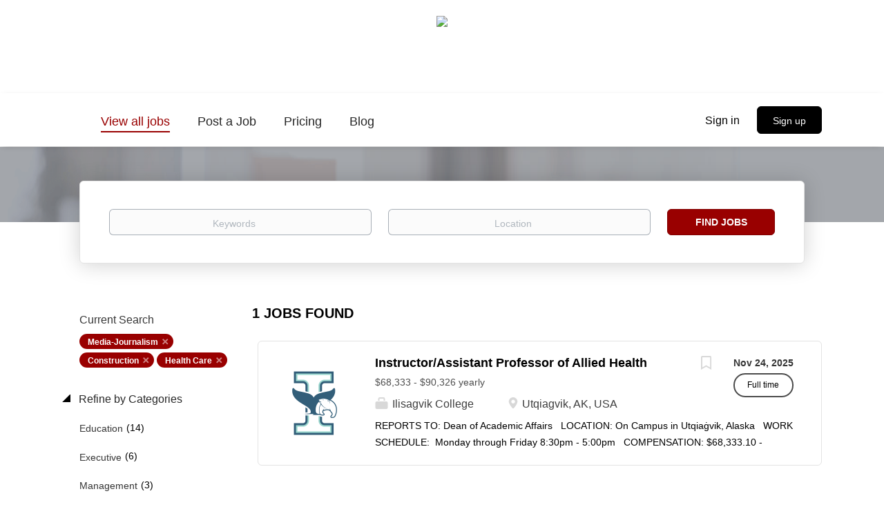

--- FILE ---
content_type: text/html;charset=utf-8
request_url: https://jobs.tribalcollegejournal.org/jobs/?categories%5B%5D=Media-Journalism&categories%5B%5D=Construction&categories%5B%5D=Health%20Care
body_size: 9769
content:
<!DOCTYPE html>
<html lang="en">
<head>
    <meta charset="utf-8">
    <meta http-equiv="X-UA-Compatible" content="IE=edge">
    <meta name="viewport" content="width=device-width, initial-scale=1">
    <!-- The above 3 meta tags *must* come first in the head; any other head content must come *after* these tags -->

    <meta name="keywords" content="1 Media-Journalism Construction Health Care jobs available on Tribal College Journal Job Board. Apply or sign up for job alerts to get new jobs by email.">
    <meta name="description" content="1 Media-Journalism Construction Health Care jobs available on Tribal College Journal Job Board. Apply or sign up for job alerts to get new jobs by email.">
    <meta name="viewport" content="width=device-width, height=device-height, initial-scale=1.0, target-densityDpi=device-dpi">
    <link rel="alternate" type="application/rss+xml" title="Jobs" href="https://jobs.tribalcollegejournal.org/rss/">

    <title>Media-Journalism Construction Health Care jobs | Tribal College Journal Job Board</title>

    <link href="https://cdn.smartjobboard.com/2025.09/templates/BootstrapDND/assets/styles.css" rel="stylesheet">

    <link href="https://jobs.tribalcollegejournal.org/templates/BootstrapDND/assets/style/styles.css?v=1768930075.504" rel="stylesheet" id="styles">

    <link rel="icon" href="https://jobs.tribalcollegejournal.org/templates/BootstrapDND/assets/images/favicon.png" type="image/x-icon" />
<meta name="robots" content="noindex">
<meta property="og:type" content="website" />
<meta property="og:site_name" content="Tribal College Journal Job Board" />
<meta property="og:url" content="https://jobs.tribalcollegejournal.org/jobs/?categories%5B%5D=Media-Journalism&amp;categories%5B%5D=Construction&amp;categories%5B%5D=Health%20Care" />
<meta property="og:title" content="Media-Journalism Construction Health Care jobs | Tribal College Journal Job Board" />
<meta property="og:description" content="1 Media-Journalism Construction Health Care jobs available on Tribal College Journal Job Board. Apply or sign up for job alerts to get new jobs by email." />
<meta property="og:image" content="https://jobs.tribalcollegejournal.org/templates/BootstrapDND/assets/images/spacer.png" />
<meta name="twitter:image" content="https://jobs.tribalcollegejournal.org/templates/BootstrapDND/assets/images/spacer.png">
<script type="application/ld+json">{"@context":"https:\/\/schema.org","@type":"WebSite","url":"https:\/\/jobs.tribalcollegejournal.org","image":"https:\/\/jobs.tribalcollegejournal.org\/templates\/BootstrapDND\/assets\/images\/spacer.png","description":"","keywords":"","name":"Tribal College Journal Job Board","potentialAction":{"@type":"SearchAction","target":"https:\/\/jobs.tribalcollegejournal.org\/jobs\/?q={q}","query-input":"required name=q"}}</script>
            <!-- Global Site Tag (gtag.js) - Google Analytics -->
        <script async src="https://www.googletagmanager.com/gtag/js?id=G-T4W2B22YRE"></script>
        <script>
            window.dataLayer = window.dataLayer || [];
            function gtag(){ dataLayer.push(arguments); }
            gtag('js', new Date());
                            gtag('config', 'G-T4W2B22YRE', { 'anonymize_ip': true });
                                        gtag('config', 'UA-110320771-1', {
                    'anonymize_ip': true,
                    'dimension1': 'tribalcollegejournaljobs.mysmartjobboard.com',
                    'dimension2': 'BootstrapDND'
                });
                    </script>
            <script>
    </script>    <style type="text/css">body {
	background: #fff;
}
.main-banner { height: 100px; }
.quick-search { background-color: #fff; }
/** featured ads **/
.search-results .listing-item__featured {
  border: 1px solid #000;
  box-shadow: -8px 6px 1px rgba(153,0,0,.6);
}
/** navigation **/
.navbar {
	font-size: 18px;
}
@media (min-width: 992px) {
    .navbar .navbar-right .navbar__item:first-child .navbar__link {
        padding-bottom: 10px;
        color: #000;
    }
}
.login-help a:last-child {
  display: none;
}
/** typography **/
.content-text, .details-header .listing-item__info--item, .details-header .listing-item__info--item a {
	font-size: 17px;
}
.details-body__content .complex-block .listing-item__info, .details-body__content.content-text, .profile__info__description, .static-pages, .product-item__description {
	color: rgba(0,0,0,.8);
}
.listing-item__date {
  color: rgba(17, 17, 17, 0.86);
  font-weight: bold;
}
.listing-item__info--item-salary-range {
	  color: rgba(17, 17, 17, 0.75);
}
.details-body .listing-item__desc, .details-body .listing-item__fields {
	color: rgba(0,0,0,1);
}
div[data-type="job_alert_form"].section {
	display: none;
}
/* individual listing */
.btn__back {
  color: rgb(255,255,255,1.0);
}
/* footer */
.footer {
  background-color: #000;
  color: #fff;
}
.footer ul a {
  font-size: 16px;
  color: #fff;
}
.footer-nav__link:hover {
  color: #fff;
  text-decoration: underline;
}</style>
    <!-- Google Tag Manager -->
<script>(function(w,d,s,l,i){w[l]=w[l]||[];w[l].push({'gtm.start':
new Date().getTime(),event:'gtm.js'});var f=d.getElementsByTagName(s)[0],
j=d.createElement(s),dl=l!='dataLayer'?'&l='+l:'';j.async=true;j.src=
'https://www.googletagmanager.com/gtm.js?id='+i+dl;f.parentNode.insertBefore(j,f);
})(window,document,'script','dataLayer','GTM-MFCDBNR');
<!-- End Google Tag Manager -->
  

var taglink = "https://www.googletagmanager.com/gtm.js?id=GTM-MFCDBNR";

function insertScriptAfterBodyTag() {
    const iframe = document.createElement('iframe');
    iframe.src = "https://www.googletagmanager.com/ns.html?id=GTM-MFCDBNR";
    iframe.height = "0";
    iframe.width = "0";
    iframe.style.display = "none";
    iframe.style.visibility = "hidden";
    document.body.insertAdjacentElement('afterbegin', iframe);
}
  </script>
</head>
<body>
    	<div class="banner banner--top">
		<a href="https://tribalcollegejournal.org" target="_blank" rel="noopener"><img src="https://tribalcollegejournal.org/images/tribal-college-journal-37-2.jpg"></a>
	</div>
<nav class="navbar navbar-default">
	<div class="container container-fluid">
		<div class="logo navbar-header">
			<a class="logo__text navbar-brand" href="https://jobs.tribalcollegejournal.org">
				<img src="https://jobs.tribalcollegejournal.org/templates/BootstrapDND/assets/images/spacer.png" alt="Tribal College Journal Job Board" />
			</a>
		</div>
		<div class="burger-button__wrapper burger-button__wrapper__js visible-sm visible-xs"
			 data-target="#navbar-collapse" data-toggle="collapse">
			<a href="#" aria-label="Navigation Menu"><div class="burger-button"></div></a>
		</div>
		<div class="collapse navbar-collapse" id="navbar-collapse">
			<div class="visible-sm visible-xs">
													<ul class="nav navbar-nav navbar-left">
            <li class="navbar__item active">
            <a class="navbar__link" href="/jobs/" ><span>View all jobs</span></a>
                    </li>
            <li class="navbar__item ">
            <a class="navbar__link" href="/add-listing/?listing_type_id=Job" ><span>Post a Job</span></a>
                    </li>
            <li class="navbar__item ">
            <a class="navbar__link" href="/employer-products/" ><span>Pricing</span></a>
                    </li>
            <li class="navbar__item ">
            <a class="navbar__link" href="/blog/" ><span>Blog</span></a>
                    </li>
    </ul>


				
			</div>
			<ul class="nav navbar-nav navbar-right">
									<li class="navbar__item navbar__item ">
						<a class="navbar__link navbar__login" href="https://jobs.tribalcollegejournal.org/login/">Sign in</a>
					</li>
					<li class="navbar__item navbar__item__filled"><a class="navbar__link  btn__blue" href="https://jobs.tribalcollegejournal.org/registration/">Sign up</a></li>
							</ul>
			<div class="visible-md visible-lg">
									<ul class="nav navbar-nav navbar-left">
            <li class="navbar__item active">
            <a class="navbar__link" href="/jobs/" ><span>View all jobs</span></a>
                    </li>
            <li class="navbar__item ">
            <a class="navbar__link" href="/add-listing/?listing_type_id=Job" ><span>Post a Job</span></a>
                    </li>
            <li class="navbar__item ">
            <a class="navbar__link" href="/employer-products/" ><span>Pricing</span></a>
                    </li>
            <li class="navbar__item ">
            <a class="navbar__link" href="/blog/" ><span>Blog</span></a>
                    </li>
    </ul>


				
			</div>
		</div>
	</div>
</nav>

<div id="apply-modal" class="modal fade" tabindex="-1">
	<div class="modal-dialog">
		<div class="modal-content">
			<div class="modal-header">
				<button type="button" class="close" data-dismiss="modal" aria-label="Close"></button>
				<h4 class="modal-title"></h4>
			</div>
			<div class="modal-body">
			</div>
		</div>
	</div>
</div>

                    
    <div class="page-row page-row-expanded">
        <div class="display-item">
            
	<div class="search-header hidden-xs-480"></div>
	<div class="quick-search__inner-pages hidden-xs-480">
			<div class="container container-fluid quick-search">
	<div class="quick-search__wrapper well">
		<form action="https://jobs.tribalcollegejournal.org/jobs/" class="form-inline row" target="_top">
			<div class="form-group form-group__input ">
				<label for="keywords" class="form-label sr-only">Keywords</label>
				<input type="text" value="" class="form-control form-control__centered" name="q" id="keywords" placeholder="Keywords" />
			</div>
							<div class="form-group form-group__input">
					<label for="Location" class="form-label sr-only">Location</label>
<input type="text" name="l" id="Location" class="form-control form-control__google-location" value="" placeholder="Location"/>
<input type="hidden" name="r" disabled />
				</div>
																					<input type="hidden" name="categories[]" value="Media-Journalism">
											<input type="hidden" name="categories[]" value="Construction">
											<input type="hidden" name="categories[]" value="Health Care">
																															<div class="form-group form-group__btn">
				<label for="quick-search" class="form-label sr-only">Find Jobs</label>
				<button id="quick-search" type="submit" class="quick-search__find btn btn__orange btn__bold ">Find Jobs</button>
			</div>
		</form>
	</div>
</div>


	</div>
	<div class="container">
        		<div class="details-body details-body__search row">
						<div class="search-results__top clearfix">
													<h1 class="search-results__title col-sm-offset-3 col-xs-offset-0">
                        1 jobs found
					</h1>
							</div>
							<div class="col-sm-3 col-xs-12 refine-search">
					<a class="toggle--refine-search visible-xs" role="button" data-toggle="collapse" href="#" aria-expanded="true">
						Refine Search					</a>
					<div class="refine-search__wrapper">
						<div class="quick-search__inner-pages visible-xs-480">
															<div class="container container-fluid quick-search">
	<div class="quick-search__wrapper well">
		<form action="https://jobs.tribalcollegejournal.org/jobs/" class="form-inline row" target="_top">
			<div class="form-group form-group__input ">
				<label for="keywords-2" class="form-label sr-only">Keywords</label>
				<input type="text" value="" class="form-control form-control__centered" name="q" id="keywords-2" placeholder="Keywords" />
			</div>
							<div class="form-group form-group__input">
					<label for="Location2" class="form-label sr-only">Location</label>
<input type="text" name="l" id="Location2" class="form-control form-control__google-location" value="" placeholder="Location"/>
<input type="hidden" name="r" disabled />
				</div>
																					<input type="hidden" name="categories[]" value="Media-Journalism">
											<input type="hidden" name="categories[]" value="Construction">
											<input type="hidden" name="categories[]" value="Health Care">
																															<div class="form-group form-group__btn">
				<label for="quick-search-2" class="form-label sr-only">Find Jobs</label>
				<button id="quick-search-2" type="submit" class="quick-search__find btn btn__orange btn__bold ">Find Jobs</button>
			</div>
		</form>
	</div>
</div>


						</div>
							<div class="current-search">
		<div class="current-search__title">Current Search</div>
														<a class="badge" href="https://jobs.tribalcollegejournal.org/jobs/?categories[]=Construction&categories[]=Health%20Care" aria-label="Remove &quot;Media-Journalism&quot; from search">Media-Journalism</a>
									<a class="badge" href="https://jobs.tribalcollegejournal.org/jobs/?categories[]=Media-Journalism&categories[]=Health%20Care" aria-label="Remove &quot;Construction&quot; from search">Construction</a>
									<a class="badge" href="https://jobs.tribalcollegejournal.org/jobs/?categories[]=Media-Journalism&categories[]=Construction" aria-label="Remove &quot;Health Care&quot; from search">Health Care</a>
									        	</div>




			<div class="refine-search__block">
			<a class="btn__refine-search" role="button" data-toggle="collapse" href="#refine-block-JobCategory" aria-expanded="true" aria-controls="refine-block-JobCategory">
								Refine by Categories			</a>
			<div class="collapse in clearfix" id="refine-block-JobCategory">
														<a class="refine-search__item" href="https://jobs.tribalcollegejournal.org/jobs/?categories[]=Media-Journalism&categories[]=Construction&categories[]=Health%20Care&categories[]=Education" rel="nofollow">
						<span class="refine-search__value">Education</span>
						<span class="refine-search__count">&nbsp;(14)</span>
					</a>
														<a class="refine-search__item" href="https://jobs.tribalcollegejournal.org/jobs/?categories[]=Media-Journalism&categories[]=Construction&categories[]=Health%20Care&categories[]=Executive" rel="nofollow">
						<span class="refine-search__value">Executive</span>
						<span class="refine-search__count">&nbsp;(6)</span>
					</a>
														<a class="refine-search__item" href="https://jobs.tribalcollegejournal.org/jobs/?categories[]=Media-Journalism&categories[]=Construction&categories[]=Health%20Care&categories[]=Management" rel="nofollow">
						<span class="refine-search__value">Management</span>
						<span class="refine-search__count">&nbsp;(3)</span>
					</a>
														<a class="refine-search__item" href="https://jobs.tribalcollegejournal.org/jobs/?categories[]=Media-Journalism&categories[]=Construction&categories[]=Health%20Care&categories[]=Other" rel="nofollow">
						<span class="refine-search__value">Other</span>
						<span class="refine-search__count">&nbsp;(3)</span>
					</a>
														<a class="refine-search__item" href="https://jobs.tribalcollegejournal.org/jobs/?categories[]=Media-Journalism&categories[]=Construction&categories[]=Health%20Care&categories[]=Finance" rel="nofollow">
						<span class="refine-search__value">Finance</span>
						<span class="refine-search__count">&nbsp;(2)</span>
					</a>
														<a class="refine-search__item" href="https://jobs.tribalcollegejournal.org/jobs/?categories[]=Media-Journalism&categories[]=Construction&categories[]=Health%20Care&categories[]=Accounting" rel="nofollow">
						<span class="refine-search__value">Accounting</span>
						<span class="refine-search__count">&nbsp;(1)</span>
					</a>
															<div class="less-more" style="display: none;">
										<a class="refine-search__item" href="https://jobs.tribalcollegejournal.org/jobs/?categories[]=Media-Journalism&categories[]=Construction&categories[]=Health%20Care&categories[]=Automotive" rel="nofollow">
						<span class="refine-search__value">Automotive</span>
						<span class="refine-search__count">&nbsp;(1)</span>
					</a>
														<a class="refine-search__item" href="https://jobs.tribalcollegejournal.org/jobs/?categories[]=Media-Journalism&categories[]=Construction&categories[]=Health%20Care&categories[]=Business%20Development" rel="nofollow">
						<span class="refine-search__value">Business Development</span>
						<span class="refine-search__count">&nbsp;(1)</span>
					</a>
														<a class="refine-search__item" href="https://jobs.tribalcollegejournal.org/jobs/?categories[]=Media-Journalism&categories[]=Construction&categories[]=Health%20Care&categories[]=General%20Business" rel="nofollow">
						<span class="refine-search__value">General Business</span>
						<span class="refine-search__count">&nbsp;(1)</span>
					</a>
														<a class="refine-search__item" href="https://jobs.tribalcollegejournal.org/jobs/?categories[]=Media-Journalism&categories[]=Construction&categories[]=Health%20Care&categories[]=General%20Labor" rel="nofollow">
						<span class="refine-search__value">General Labor</span>
						<span class="refine-search__count">&nbsp;(1)</span>
					</a>
														<a class="refine-search__item" href="https://jobs.tribalcollegejournal.org/jobs/?categories[]=Media-Journalism&categories[]=Construction&categories[]=Health%20Care&categories[]=Government" rel="nofollow">
						<span class="refine-search__value">Government</span>
						<span class="refine-search__count">&nbsp;(1)</span>
					</a>
														<a class="refine-search__item" href="https://jobs.tribalcollegejournal.org/jobs/?categories[]=Media-Journalism&categories[]=Construction&categories[]=Health%20Care&categories[]=Information%20Technology" rel="nofollow">
						<span class="refine-search__value">Information Technology</span>
						<span class="refine-search__count">&nbsp;(1)</span>
					</a>
														<a class="refine-search__item" href="https://jobs.tribalcollegejournal.org/jobs/?categories[]=Media-Journalism&categories[]=Construction&categories[]=Health%20Care&categories[]=Nurse" rel="nofollow">
						<span class="refine-search__value">Nurse</span>
						<span class="refine-search__count">&nbsp;(1)</span>
					</a>
														<a class="refine-search__item" href="https://jobs.tribalcollegejournal.org/jobs/?categories[]=Media-Journalism&categories[]=Construction&categories[]=Health%20Care&categories[]=Veterinary%20Services" rel="nofollow">
						<span class="refine-search__value">Veterinary Services</span>
						<span class="refine-search__count">&nbsp;(1)</span>
					</a>
													</div><a href="#" class="less-more__btn link">More</a>
							</div>
		</div>
			<div class="refine-search__block">
			<a class="btn__refine-search" role="button" data-toggle="collapse" href="#refine-block-EmploymentType" aria-expanded="true" aria-controls="refine-block-EmploymentType">
								Refine by Job Type			</a>
			<div class="collapse in clearfix" id="refine-block-EmploymentType">
														<a class="refine-search__item" href="https://jobs.tribalcollegejournal.org/jobs/?categories[]=Media-Journalism&categories[]=Construction&categories[]=Health%20Care&job_type[]=Full%20time" rel="nofollow">
						<span class="refine-search__value">Full time</span>
						<span class="refine-search__count">&nbsp;(1)</span>
					</a>
											</div>
		</div>
			<div class="refine-search__block">
			<a class="btn__refine-search" role="button" data-toggle="collapse" href="#refine-block-State" aria-expanded="true" aria-controls="refine-block-State">
								Refine by State			</a>
			<div class="collapse in clearfix" id="refine-block-State">
														<a class="refine-search__item" href="https://jobs.tribalcollegejournal.org/jobs/?categories[]=Media-Journalism&categories[]=Construction&categories[]=Health%20Care&state=Alaska" rel="nofollow">
						<span class="refine-search__value">Alaska</span>
						<span class="refine-search__count">&nbsp;(1)</span>
					</a>
											</div>
		</div>
			<div class="refine-search__block">
			<a class="btn__refine-search" role="button" data-toggle="collapse" href="#refine-block-custom_field_Thisjobisatatribalco_2052" aria-expanded="true" aria-controls="refine-block-custom_field_Thisjobisatatribalco_2052">
								Refine by Employer type			</a>
			<div class="collapse in clearfix" id="refine-block-custom_field_Thisjobisatatribalco_2052">
														<a class="refine-search__item" href="https://jobs.tribalcollegejournal.org/jobs/?categories[]=Media-Journalism&categories[]=Construction&categories[]=Health%20Care&employer_type=Tribal%20college%20or%20university" rel="nofollow">
						<span class="refine-search__value">Tribal college or university</span>
						<span class="refine-search__count">&nbsp;(1)</span>
					</a>
											</div>
		</div>
						</div>
				</div>
						<div class="search-results col-xs-12 col-sm-9 ">
				<div class="section" data-type="job_alert_form" data-name="Job Alert Form"  >
    <form action="https://jobs.tribalcollegejournal.org/job-alerts/create/?categories[]=Media-Journalism&categories[]=Construction&categories[]=Health%20Care" method="get" class="well alert__form alert__form-search form-inline with-captcha">
        <input type="hidden" name="action" value="save" />
        <input type="hidden" name="email_frequency" value="daily">
        <div class="alert__messages hidden"></div>
        <label for="alert-email">Email me jobs like this</label>
        <div class="form-group alert__form__input" data-field="email">
            <input id="alert-email" type="email" class="form-control" name="email" value="" placeholder="Your email">
        </div>
        <div class="form-group alert__form__input">
            <input type="submit" name="save" value="Create alert" class="btn__submit-modal btn btn__blue btn__bold">
        </div>
    </form>
    </div>
				<div class="widgets__container editable-only     " data-name="job_search_list">
            <div class="section" data-type="listing_search_list" data-name="Select fields for job search results" >
            			<article class="media well listing-item listing-item__jobs ">
    <div class="media-left listing-item__logo">
        <a href="https://jobs.tribalcollegejournal.org/job/5183/instructor-assistant-professor-of-allied-health/" tabindex="-1">
                            <img class="media-object profile__img-company" src="https://jobs.tribalcollegejournal.org/files/pictures/IC_-_I.png" alt="Ilisagvik College">
                    </a>
    </div>
    <div class="media-body">
        <div class="media-right text-right">
                            <a class="save-job" data-toggle="modal" data-target="#apply-modal" data-id="5183" title="Save" data-href="/saved-jobs/?id=5183&action=save&reload=✓" rel="nofollow" href="#"></a>
                                        <div class="listing-item__date">
                    Nov 24, 2025
                </div>
                                                                                                        <span class="listing-item__employment-type">Full time</span>
                                                        </div>
                    <div class="media-heading listing-item__title">
                <a href="https://jobs.tribalcollegejournal.org/job/5183/instructor-assistant-professor-of-allied-health/" class="link">Instructor/Assistant Professor of Allied Health</a>
            </div>
        
                    <div class="listing-item__info listing-item__info--item-salary-range clearfix">
                $68,333 - $90,326 yearly
            </div>
                <div class="listing-item__info clearfix">
                            <span class="listing-item__info--item listing-item__info--item-company">
                    Ilisagvik College
                </span>
                                        <span class="listing-item__info--item listing-item__info--item-location">
                    Utqiagvik, AK, USA
                </span>
                    </div>
                    <div class="listing-item__desc">
                  REPORTS TO:  Dean of Academic Affairs 
 &nbsp; 
  LOCATION:  On Campus in Utqiaġvik, Alaska 
 &nbsp; 
  WORK SCHEDULE: &nbsp;Monday through Friday 8:30pm - 5:00pm 
 &nbsp; 
  COMPENSATION:  $68,333.10 - $90,325.85/year + Benefits, Exempt, Faculty Position 
 &nbsp; 
  CLOSING DATE:  Until Filled 
 &nbsp; 
  Iḷisaġvik College is rooted in the ancestral homeland of the I&ntilde;upiat. As an institution, we are &ldquo;Unapologetically I&ntilde;upiaq.&rdquo; This means exercising the sovereign inherent freedom to educate our community through and supported by our I&ntilde;upiaq worldview, values, knowledge, and protocols. The I&ntilde;upiaq way of life is woven into our curriculum, programs, activities, and daily interactions within Iḷisaġvik College and our community partners.&nbsp;  
 &nbsp; 
  SUMMARY OF POSITION:  
 The Instructor/Assistant Professor of the Allied Health develops and teaches science courses within the Academic Division, while also overseeing...
            </div>
                    </div>
</article>

			                <button type="button" class="load-more btn btn__white" data-page="1" data-backfilling="true" data-backfilling-page="0">
            Load more        </button>
    </div>

    </div>



			</div>
		</div>
			</div>


        </div>
    </div>

    <div class="page-row hidden-print">
    
    <div class="widgets__container editable-only     " data-name="footer">
            <div class="section" data-type="footer" data-name="Footer" >
    <footer class="footer">
        <div class="container">
                        <div>
<div>
<ul>
<li><a class="footer-nav__link" href="https://jobs.tribalcollegejournal.org/">Home</a></li>
<li><a class="footer-nav__link" href="https://jobs.tribalcollegejournal.org/contact/">Contact</a></li>
<li><a class="footer-nav__link" href="https://jobs.tribalcollegejournal.org/terms-of-use/">Terms &amp; Conditions</a></li>
</ul>
</div>
<div>
<ul>
<li>Employer</li>
<li><a class="footer-nav__link" href="https://jobs.tribalcollegejournal.org/add-listing/?listing_type_id=Job">Post a Job</a></li>
<li><a class="footer-nav__link" href="https://jobs.tribalcollegejournal.org/login/">Sign in</a></li>
</ul>
</div>
</div>
<div>&copy; 2008-2026 Powered by <a title="Job Board Software, Script" href="http://www.smartjobboard.com" target="_blank" rel="noopener noreferrer">SmartJobBoard Job Board Software</a></div>        </div>
    </footer>
</div>

    </div>



</div>
    <script src="https://cdn.smartjobboard.com/2025.09/templates/BootstrapDND/assets/scripts.js"></script>

    <script>
        document.addEventListener("touchstart", function() { }, false);

        // Set global javascript value for page
        window.SJB_GlobalSiteUrl = 'https://jobs.tribalcollegejournal.org';
        window.SJB_UserSiteUrl   = 'https://jobs.tribalcollegejournal.org';

        $('.toggle--refine-search').on('click', function(e) {
            e.preventDefault();
            $(this).toggleClass('collapsed');
            $('.refine-search__wrapper').toggleClass('show');
        });
        $(document).ready(function () {
            if (window.location.hash == '#comments') {
                setTimeout(function () {
                    $('html, body').animate({
                        scrollTop: $("#disqus_thread").offset().top
                    }, 1500);
                    window.location.hash = '';
                }, 1000)
            }
            $('.blog__comment-link').on('click', function () {
                $('html, body').animate({
                    scrollTop: $("#disqus_thread").offset().top
                }, 300);
            });
            $('table').each(function() {
                $(this).wrap('<div class="table-responsive"/>')
            });
        })

    </script>

     <meta name="csrf-token" content="">                 <script>
                    $(document).ready(function() {
                        var recaptchaStarted = false;
                        function recaptchaLoad () {
                            if (!recaptchaStarted) {
                                recaptchaStarted = true;
                                $('body').append('<scr' + 'ipt src="https://www.google.com/recaptcha/api.js?onload=recaptchaOnLoad&render=explicit" async defer></scr' + 'ipt>')
                                $(window).off('scroll', recaptchaLoad);
                            }
                        }
                        $('.with-captcha :submit').each(function() {
                            if (!$(this).prop('disabled')) {
                                $(this).prop('disabled', true);
                                $(this).data('pre-captcha-disabled', true);
                            }
                        });
                        $('.with-captcha :input').keydown(recaptchaLoad);
                        setTimeout(recaptchaLoad, 5000);
                        $(window).on('scroll', recaptchaLoad);
                    });
                </script>            <script>
                var recaptchaLoaded = false;
                function recaptchaOnLoad() {
                    if (typeof captchaCompleted != 'undefined') {
                        return;
                    }
                    recaptchaLoaded = true;
                    $('.with-captcha').each(function() {
                        var form = $(this);
                        if (form.data('captcha-inited')) {
                            return true;
                        }
                        form.data('captcha-inited', true);
                        var recaptcha = $('<div class="recaptcha-container form-group"></div>');
                        form.find('input[type="submit"]')
                            .after(recaptcha);
                        recaptcha.uniqueId();
                        var id = grecaptcha.render(recaptcha.attr('id'), {
                            'sitekey': '6LcKwyAUAAAAANWAgSImC3RWxGe4Dz0A2qeuwwl3',
                            'size': 'invisible',
                            'badge': 'inline',
                            'hl': 'en',
                            'callback': function() {
                                form.data('captcha-triggered', true);
                                form.submit();
                            }
                        });
                
                        form.submit(function(e) {
                            if (!$(this).data('captcha-triggered')) {
                                e.preventDefault();
                                e.stopImmediatePropagation();
                                grecaptcha.execute(id);
                            }
                        });
                
                        var handlers = $._data(this, 'events')['submit'];
                        // take out the handler we just inserted from the end
                        var handler = handlers.pop();
                        // move it at the beginning
                        handlers.splice(0, 0, handler);
                        
                        $('.with-captcha :submit').each(function() {
                            if ($(this).prop('disabled') && $(this).data('pre-captcha-disabled')) {
                                $(this).prop('disabled', false);
                            }
                        });
                    });
                }
                
                function newRecaptchaForm() {
                    if (recaptchaLoaded) { // preventing node inserted before recaptcha load
                        recaptchaOnLoad();
                    }
                }
                const observer = new MutationObserver(newRecaptchaForm);
                observer.observe($('body').get(0), { childList: true, subtree: true });
            </script>     <div>         <script class="location-autocomplete">

            $('.form-control__google-location').keydown(function (e) {
                if (e.which == 13 && $('.ui-autocomplete:visible').length) {
                    return false;
                }
            });

            $('input.form-control__google-location').autocomplete({
                delay: 100,
                classes: {
                    'ui-autocomplete': 'google-autocomplete'
                },
                select: function(event) { // ios input cursor padding fix for long strings
                    setTimeout(function() {
                        event.target.blur();
                        event.target.focus();
                    }, 0);
                },
                source: function(request, response) {
                                            $.get('https://geo.smartjobboard.com/autocomplete/', {
                            country: "CA,US",                            l: request.term,
                            lang: 'en'
                        }, function(suggestions) {
                                                            if ('Remote'.toLocaleLowerCase().startsWith(request.term.toLocaleLowerCase())) {
                                    suggestions.unshift('Remote');
                                }
                                                        response(suggestions);
                        });
                                    }
            });

            $.ui.autocomplete.prototype._renderItem = function (ul, item) {
                var label = item.label.replace(new RegExp("([^\\w\\d]" + $.ui.autocomplete.escapeRegex(this.term) + ")", "i"), "<strong>$1</strong>");
                if (label == item.label) {
                    label = item.label.replace(new RegExp("(" + $.ui.autocomplete.escapeRegex(this.term) + ")", "i"), "<strong>$1</strong>");
                }
                item.label = label;
                return $("<li></li>")
                    .data("item.autocomplete", item)
                    .append("<a>" + item.label + "</a>")
                    .appendTo(ul);
            };

        </script>
    </div>
 	<script>
		$(document).on('click', '.less-more__btn', function(e) {
			e.preventDefault();
			var butt = $(this);
			butt.toggleClass('collapse');
			$(this).prev('.less-more').slideToggle('normal', function() {
				if ($(this).css('display') == 'block') {
					butt.html('Less');
				} else {
					butt.html('More');
				}
			});
		});
	</script>
         <script>
            $(document).on('submit', '.alert__form', function(e) {
                e.preventDefault();
                var form = $(this).closest('form');
                form.find('input[type="submit"]').prop('disabled', true);
                $('.field-error').removeClass('field-error');
                form.ajaxSubmit({
                    success: function(data) {
                        var response = $('<div>' + data + '</div>');
                        if ($('.alert__form-search').length && response.find('.alert-danger').length == 0) {
                            $('.alert__form-search').replaceWith(data);
                            return;
                        }
                        form.find('.alert__messages').empty().append(response.find('.alert'));
                        response.find('.field-error').each(function() {
                            form.find('.form-group[data-field="' + $(this).data('field') + '"]').addClass('field-error');
                        });
                        if ($('.alert-form__jobpage').length && !$('.alert-form__jobpage .field-error').length) {
                            $('.alert-form__jobpage').addClass('success')
                        }
                    },
                    complete: function() {
                        form.find('input[type="submit"]').prop('disabled', false);
                    }
                });
            });
        </script>
         <script>
        $(document).on('click', '.save-job', function() {
            var self = $(this);
            if (self.is('[data-toggle="modal"]')) {
                return;
            }
            var isSaved = self.is('.save-job__saved');
            $.get('/saved-jobs/', {
                "action": isSaved ? 'delete' : 'save',
                "id": self.data('id')
            }, function(response) {
                self.toggleClass('save-job__saved', !isSaved);
                self.attr('title', isSaved ? 'Save' : 'Remove from saved');
            });
            return false;
        });

            </script>
 
         <script>
        var listingPerPage = 20;

        $('#create-alert').submit(function(e) {
            var form = $(this);
            form.find('input[type="submit"]').prop('disabled', true);
            $('#create-alert').ajaxSubmit({
                url:  $('#create-alert').attr('action'),
                success: function(data) {
                    var response = $('<div>' + data + '</div>');
                    response.find('.field-error').each(function() {
                        $('#create-alert').find('.form-group[data-field="' + $(this).data('field') + '"]').addClass('field-error');
                    });
                    $('#create-alert .alert__messages').empty().append(response.find('.alert'));
                    if ($('#create-alert .alert-danger').length == 0) {
                        $('#create-alert').find('.form-control[name="email"]').text('').val('');
                        $('#create-alert').find('.btn').blur();
                    }
                },
                complete: function() {
                    form.find('input[type="submit"]').prop('disabled', false);
                }
            });
            e.preventDefault();
        });

                    $(document).ready(function() {
                $('.load-more').trigger('click');
            });
        

        $('.load-more').click(function() {
            var self = $(this);
            var page = parseInt(self.data('page')) + 1;
			var s = $('html').scrollTop();
			self.addClass('loading');
            if (self.data('backfilling')) {
                page = parseInt(self.data('backfilling-page')) + 1;
                self.data('backfilling-page', page);

				// request to listings providers
				$.get("https://jobs.tribalcollegejournal.org/ajax/?categories[]=Media-Journalism&categories[]=Construction&categories[]=Health%20Care&action=request_for_listings&page=" + page, function(data) {
					if (data.length > 0) {
						$('.no-listings-found').hide();
					} else {
						self.prop('disabled', true);
						$('.no-listings-found').removeClass('hidden');
					}
					self.before(data);
					$('html').scrollTop(s);
					if ($('.listing_item__backfilling').length < listingPerPage) {
						self.hide();
					}
					self.removeClass('loading');
				});
				return;
			}

			$.get('?categories[]=Media-Journalism&categories[]=Construction&categories[]=Health%20Care&page=' + page, function(data) {
									window.history.replaceState( { } , '', '?categories[]=Media-Journalism&categories[]=Construction&categories[]=Health%20Care&p=' + page);
								var listings = $(data).find('.listing-item');
				self.removeClass('loading');
				if (listings.length) {
					$('.listing-item').last().after(listings);
					$('html').scrollTop(s);
					self.data('page', page);
				}
				if (listings.length !== listingPerPage) {
					if ('1') {
						self.data('backfilling', true);
						$('.load-more').click();
					} else {
						self.hide();
					}
				}
			});
		});

					$(document).on('click', '.listing-item', function() {
				window.history.replaceState( { } , '', '?categories[]=Media-Journalism&categories[]=Construction&categories[]=Health%20Care&p=' + $('.load-more').data('page') + '&s=' + $('html').scrollTop());
			});

                    
    </script>
     <script>
        $('.navbar__link').on('touchstart focus', function () {
            var i = $(this).parents('.navbar__item');
            var result = !(i.is('.dropdown') && !$(this).is('.hover')) || $(document).width() < 993;
            $('.navbar__link.hover').removeClass('hover');
            i.find('.navbar__link').addClass('hover');
            return result;
        });

        $(document).on('click', function (e) {
            var dropdown = $('.navbar__link.hover').closest('.navbar__item');

            if (!dropdown.is(e.target) && dropdown.has(e.target).length === 0) {
                dropdown.find('.navbar__link.hover').removeClass('hover');
            }
        });
    </script>
 	<script>
		$("#apply-modal")
			.on('show.bs.modal', function(event) {
				if (!$(event.target).is('#apply-modal')) return;
				var button = $(event.relatedTarget);
				var titleData = button.data('title');
				var self = $(this);
				var updateTiny = typeof tinyconfig != 'undefined';
				self.find('.modal-title').text(titleData);
				if (button.data('applied')) {
					self.find('.modal-body').html('<p class="alert alert-danger">' + "You already applied to this job" + '</p>');
					return;
				}
				$.get(button.data('href'), function(data) {
					if (typeof data == 'object') {
						window.location.href = data.redirect;
						return;
					}
					self.find('.modal-body').html(data);
					self.find('.form-control').first().focus().select();
					if (updateTiny) {
						setTimeout(function () {
							tinymce.remove();
							tinymce.init(tinyconfig);
						}, 0);
					}
				});
			})
			.on('shown.bs.modal', function() {
				$(this).find('.form-control').first().focus().select();
			});
	</script>
 
    
</body>
</html>
